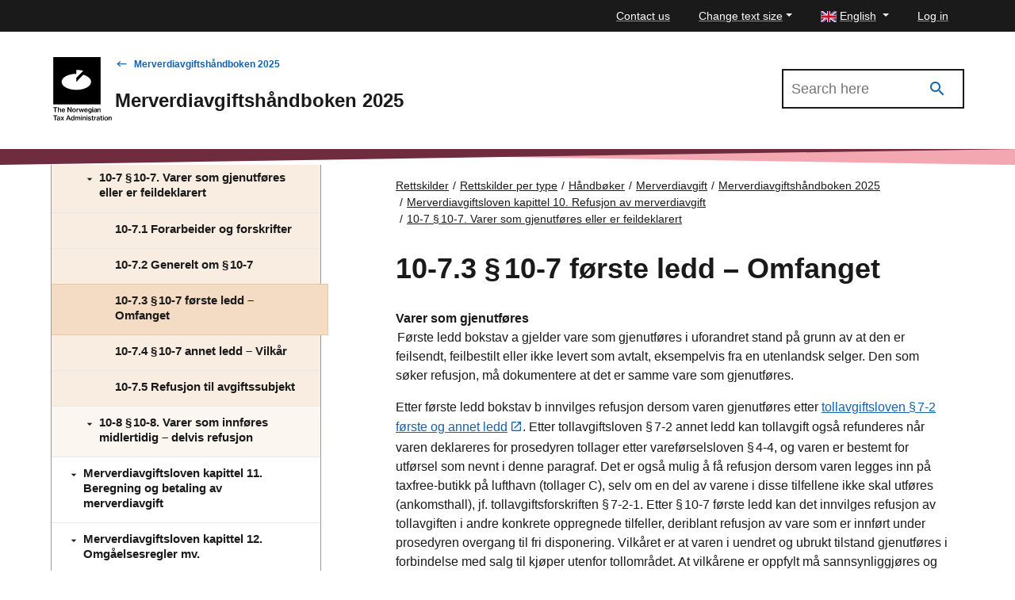

--- FILE ---
content_type: application/x-javascript
request_url: https://www.skatteetaten.no/Static/dist/js/7691.9251ad349bd3247430fa.js
body_size: -2426
content:
"use strict";(self.webpackChunkskeno_web=self.webpackChunkskeno_web||[]).push([[7691],{87691:function(e,n,t){t.r(n);var o=t(99378),c=t(39512);t(27337).s.forEach(function(e){var n=e.domId,t=e.component,r=e.mountId,u=document.getElementById(n),d=document.getElementById(r);u&&d&&(0,c.createRoot)(d).render(o.createElement(t))})}}]);